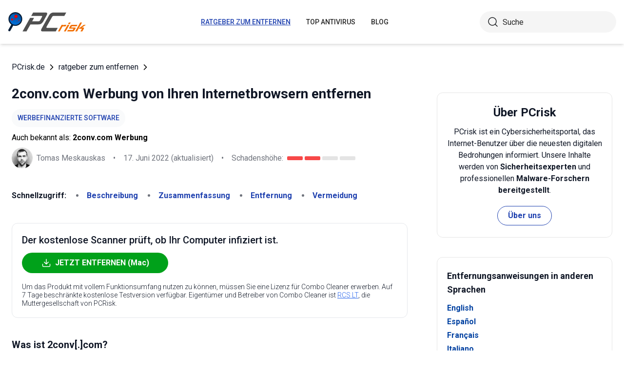

--- FILE ---
content_type: text/html; charset=utf-8
request_url: https://www.pcrisk.de/ratgeber-zum-entfernen/9609-2conv-com-ads
body_size: 17720
content:
<!DOCTYPE html>
<html lang="de">
<head>
<meta charset="utf-8">
<link href="/templates/joomspirit_70/css/style.min.css" rel="stylesheet">
<meta content="IE=edge" http-equiv="X-UA-Compatible">
<meta content="width=device-width,initial-scale=1" name="viewport">
<link rel="apple-touch-icon" sizes="180x180" href="/apple-touch-icon.png">
<link rel="icon" type="image/png" sizes="32x32" href="/favicon-32x32.png">
<link rel="icon" type="image/png" sizes="16x16" href="/favicon-16x16.png">
<link rel="mask-icon" href="/safari-pinned-tab.svg" color="#e1762e">
<link rel="shortcut icon" href="/favicon.ico" type="image/x-icon" />
<link rel="preconnect" href="https://pcriskde.disqus.com/embed.js">
<meta name="msapplication-TileColor" content="#2b5797">
<meta name="theme-color" content="#ffffff">
  <base href="https://www.pcrisk.de/ratgeber-zum-entfernen/9609-2conv-com-ads" />
  <meta http-equiv="content-type" content="text/html; charset=utf-8" />
  <meta name="robots" content="index, follow" />
  <title>2conv.com Werbung - Einfache Entfernungsschritte (aktualisiert)</title>
  <link href="https://www.pcrisk.de/ratgeber-zum-entfernen/9609-2conv-com-ads" rel="canonical"  />
  <link rel="stylesheet" href="/plugins/content/ppgallery/res/prettyPhoto.css" type="text/css" />
  <link rel="stylesheet" href="/plugins/content/ppgallery/res/pPGallery.css" type="text/css" />
  <style type="text/css">
    <!--
      .ppg_thbox96090 { float: left; height: 162px; margin: 0 0px 0px 0; width: 160px; }
    -->
  </style>
  <script type="text/javascript" src="https://code.jquery.com/jquery-1.6.4.min.js" integrity="sha256-lR1rrjnrFy9XqIvWhvepIc8GD9IfWWSPDSC2qPmPxaU=" crossorigin="anonymous"></script>
  <script type="text/javascript" src="/plugins/content/ppgallery/res/jquery.prettyPhoto.js" charset="utf-8"></script>
  <script type="text/javascript">
      jQuery.noConflict();      jQuery(document).ready(function($) {$("a[rel^=\"prettyPhoto\"]").prettyPhoto({opacity:0.35,overlay_gallery:false,show_title:false,deeplinking:false,social_tools:false,theme:"facebook"})}); //v.4.312      jQuery(document).ready(function($) {$("a[rel^=\"prettyPhoto[96090]\"]").prettyPhoto({opacity:0.35,overlay_gallery:false,show_title:false,theme:"facebook",deeplinking:false,social_tools:false}) });
  </script>
  <script type="application/ld+json">{"@context":"https://schema.org","@type":"Article","mainEntityOfPage":{"@type":"WebPage","@id":"https://www.pcrisk.de/ratgeber-zum-entfernen/9609-2conv-com-ads"},"headline":"2conv.com Werbung","image":"https://www.pcrisk.de/images/stories/screenshots201904/2conv-homepage.jpg","datePublished":"2020-02-26T17:39+01:00","dateModified":"2022-06-17T11:26+01:00","author":{"@type":"Person","name":"Tomas Meskauskas","image":"https://www.pcrisk.de/images/tomas-meskauskas-150.png","url":"https://www.pcrisk.de/tomas-meskauskas","sameAs":["https://twitter.com/pcrisk","https://www.linkedin.com/in/tomas-meskauskas-96a25325"]},"publisher":{"@type":"Organization","name":"PCrisk","logo":{"@type":"ImageObject","url":"https://www.pcrisk.de/images/logos/pcrisk_logo_n.png"}}}</script>
  <meta property="og:title" content="2conv.com Werbung">
  <meta property="og:image" content="https://www.pcrisk.de/images/stories/screenshots201904/2conv-homepage.jpg">
  <meta property="og:type" content="article">
  <meta property="og:url" content="https://www.pcrisk.de/ratgeber-zum-entfernen/9609-2conv-com-ads">
  <meta name="twitter:card" content="summary_large_image">
  <meta name="twitter:title" content="2conv.com Werbung">
  <meta name="twitter:image" content="https://www.pcrisk.de/images/stories/screenshots201904/2conv-homepage.jpg">
  <link rel="alternate" hreflang="en" href="https://www.pcrisk.com/removal-guides/15244-2conv-com-ads" />
  <link rel="alternate" hreflang="es" href="https://www.pcrisk.es/guias-de-desinfeccion/9602-2conv-com-ads" />
  <link rel="alternate" hreflang="fr" href="https://www.pcrisk.fr/guides-de-suppression/9594-2conv-com-ads" />
  <link rel="alternate" hreflang="it" href="https://www.pcrisk.it/guide-per-la-rimozione/9604-2conv-com-ads" />
  <link rel="alternate" hreflang="pt" href="https://www.pcrisk.pt/guias-de-remocao/9691-2conv-com-ads" />
  <link rel="alternate" hreflang="nl" href="https://www.pcrisk.nl/verwijderingsrichtlijnen/9692-2conv-com-ads" />
  <link rel="alternate" hreflang="pl" href="https://www.pcrisk.pl/narzedzia-usuwania/9688-2conv-com-ads" />
  <link rel="alternate" hreflang="de" href="https://www.pcrisk.de/ratgeber-zum-entfernen/9609-2conv-com-ads" />

<!--[if lt IE 9]>
	<script src="https://cdnjs.cloudflare.com/ajax/libs/html5shiv/3.7.3/html5shiv.js"></script>
<![endif]-->
<!-- Google tag (gtag.js) -->
<script async src="https://www.googletagmanager.com/gtag/js?id=G-3Q67KEQNX8"></script>
<script>
  window.dataLayer = window.dataLayer || [];
  function gtag(){dataLayer.push(arguments);}
  gtag('js', new Date());

  gtag('config', 'G-3Q67KEQNX8');
</script>

</head>
<body>
    <div class="relative flex min-h-screen flex-col overflow-hidden">
		<header class="flex h-[72px] items-center shadow-md xl:h-[90px]">
		  <div class="mx-auto flex w-full max-w-[1440px] items-center justify-normal space-x-10 px-4 lg:justify-between xl:space-x-0 2xl:justify-start">
    						<a href="/" class="mr-auto shrink-0 lg:mr-0 xl:mr-[57px]"><img loading="lazy" src="/templates/joomspirit_70/images/v2/logo.svg" alt="PCrisk.de" class="h-auto w-[121px] object-contain sm:w-24 xl:w-40" width="160" height="46"></a>			
    		    <nav id="header-nav" class="fixed right-0 top-0 z-20 h-screen w-full max-w-[320px] translate-x-full overflow-auto grow bg-blue-800 transition-transform duration-500 ease-out lg:static lg:h-auto lg:w-auto lg:max-w-none lg:translate-x-0 lg:bg-transparent xl:mr-auto [&.active-menu]:translate-x-0">
									<div class="relative w-full">					
					<ul class="flex w-full flex-col items-center justify-center lg:space-x-8 max-lg:space-y-5 pt-20 lg:w-auto lg:flex-row lg:pt-0"><li><a href="/ratgeber-zum-entfernen" class="menu-link text-base font-medium uppercase leading-tight text-white transition-colors hover:underline lg:text-sm lg:text-neutral-800 lg:hover:text-blue-800 lg:hover:no-underline lg:[&.current-page]:text-blue-800 [&.current-page]:underline current-page">ratgeber zum entfernen</a></li><li><a href="/top-antivirus" class="menu-link text-base font-medium uppercase leading-tight text-white transition-colors hover:underline lg:text-sm lg:text-neutral-800 lg:hover:text-blue-800 lg:hover:no-underline lg:[&.current-page]:text-blue-800 [&.current-page]:underline ">Top Antivirus</a></li><li><a href="/blog" class="menu-link text-base font-medium uppercase leading-tight text-white transition-colors hover:underline lg:text-sm lg:text-neutral-800 lg:hover:text-blue-800 lg:hover:no-underline lg:[&.current-page]:text-blue-800 [&.current-page]:underline ">Blog</a></li><li class="lg:hidden"><a href="/ueber-uns" class="menu-link text-base font-medium uppercase leading-tight text-white transition-colors hover:underline lg:text-sm lg:text-neutral-800 lg:hover:text-blue-800 lg:hover:no-underline lg:[&.current-page]:text-blue-800 [&.current-page]:underline ">Über uns</a></li><li class="lg:hidden"><a href="/kontakt" class="menu-link text-base font-medium uppercase leading-tight text-white transition-colors hover:underline lg:text-sm lg:text-neutral-800 lg:hover:text-blue-800 lg:hover:no-underline lg:[&.current-page]:text-blue-800 [&.current-page]:underline ">Kontakt</a></li></ul>					        <div role="button" aria-label="Close menu" id="close-menu" class="group absolute right-3.5 top-3 hidden max-lg:[&.is-active]:block">
          					<div class="relative flex h-[50px] w-[40px] transform items-center justify-center overflow-hidden">
            <div id="burger-inner" class="flex h-[21px] w-[27px] origin-center transform flex-col justify-between overflow-hidden transition-all duration-300">
              <div id="burger-cross" class="absolute top-2.5 flex w-12 translate-x-0 transform items-center justify-between transition-all duration-500 [&>*:nth-child(1)]:rotate-45 [&>*:nth-child(2)]:-rotate-45">
                <div class="absolute h-[2px] w-7 rotate-0 transform rounded-2xl bg-white transition-all delay-300 duration-500"></div>
                <div class="absolute h-[2px] w-7 -rotate-0 transform rounded-2xl bg-white transition-all delay-300 duration-500"></div>
              </div>
            </div>
          </div>
        </div>
				</div>
				<div class="flex items-center justify-center space-x-2 sm:hidden">
        <form action="/index.php" method="post" id="search-form-mobile" class="absolute right-0 top-[72px] z-10 mx-auto mt-6 hidden h-11 w-full items-center space-x-2 border bg-neutral-100 px-3.5 transition focus-within:border-blue-800 max-sm:static max-sm:flex max-sm:w-[80%] max-sm:rounded-[40px] sm:mt-0 xl:static xl:flex xl:w-[280px] xl:rounded-[40px] xl:border-transparent">
          <button name="submitbutton" class="size-6 shrink-0" type="submit">
            <img src="/templates/joomspirit_70/images/v2/search.svg" alt="Suche">
          </button>
          <input name="searchword" class="h-full w-full bg-transparent leading-normal text-neutral-800 placeholder:text-neutral-800 focus:outline-none" placeholder="Suche">
			<input type="hidden" name="task" value="search">
			<input type="hidden" name="option" value="com_search">
			<input type="hidden" name="Itemid" value="57">
        </form>
      </div>
			
    			</nav>
    <div class="sm:flex items-center justify-center space-x-2 xl:w-[288px] md:w-[24px] hidden">
      <button id="open-search" class="hidden size-6 sm:max-xl:block" type="button">
        <img src="/templates/joomspirit_70/images/v2/search.svg" alt="Suche" width="24" height="24">
      </button>
      <form action="/index.php" method="post" id="search-form" class="absolute right-0 top-[72px] z-10 mx-auto mt-6 hidden h-11 w-full items-center space-x-2 border bg-neutral-100 px-3.5 transition focus-within:border-blue-800 max-sm:static max-sm:flex max-sm:w-[80%] max-sm:rounded-[40px] sm:mt-0 xl:static xl:flex xl:w-[280px] xl:rounded-[40px] xl:border-transparent">
        <button name="submitbutton" class="size-6 shrink-0" type="submit">
          <img src="/templates/joomspirit_70/images/v2/search.svg" alt="Suche" width="24" height="24">
        </button>
        <input name="searchword" class="h-full w-full bg-transparent leading-normal text-neutral-800 placeholder:text-neutral-800 focus:outline-none" placeholder="Suche">
			<input type="hidden" name="task" value="search">
			<input type="hidden" name="option" value="com_search">
			<input type="hidden" name="Itemid" value="57">
      </form>
    </div>
    <div role="button" aria-label="Open menu" id="burger-button" class="group relative block lg:hidden">
      <div class="relative flex h-[50px] w-[40px] transform items-center justify-center overflow-hidden">
        <div id="burger-inner" class="flex h-[21px] w-[27px] origin-center transform flex-col justify-between overflow-hidden transition-all duration-300">
          <div class="h-[2px] w-full origin-left transform rounded-2xl bg-neutral-800 transition-all duration-300"></div>
          <div class="h-[2px] w-full transform rounded-2xl bg-neutral-800 transition-all delay-75 duration-300"></div>
          <div class="h-[2px] w-full origin-left transform rounded-2xl bg-neutral-800 transition-all delay-150 duration-300"></div>
        </div>
      </div>
    </div>
		</div>
		</header>
				
			
		<main class="container grow pb-[60px] pt-5 sm:pb-20 xl:pb-[120px]">
						<div class="mb-6 pt-4 items-center space-x-2 hidden lg:flex">
								<a href="https://www.pcrisk.de/" class="leading-normal text-gray-900 transition-colors hover:text-blue-800">PCrisk.de</a> <svg class="size-3 rotate-180"><use href="/templates/joomspirit_70/images/v2/sprites/sprite.svg#icon-arrow"></use></svg> <a href="/ratgeber-zum-entfernen" class="leading-normal text-gray-900 transition-colors hover:text-blue-800">ratgeber zum entfernen</a> <svg class="size-3 rotate-180"><use href="/templates/joomspirit_70/images/v2/sprites/sprite.svg#icon-arrow"></use></svg> 			
			</div>
				
					
				
				<div class="flex flex-col max-sm:space-y-[60px] max-xl:sm:space-y-20 xl:flex-row space-x-0 xl:space-x-[60px]">
								<div id="main_component" class="w-full grow mb-10 xl:max-w-[812px] xxl:max-w-[980px]">

						
						



	
	
	








<div class="mb-10">
			
												<h1 class="mb-3 text-2xl font-bold leading-snug text-gray-900 xl:text-3xl">
							
			2conv.com Werbung von Ihren Internetbrowsern entfernen			</h1>
			            <a class="mb-2.5 inline-flex py-2 items-center rounded-full bg-gray-50 px-3 text-center text-sm font-medium uppercase leading-normal text-blue-800" href="/allgemeinen-computer-infektionsarten#adware">Werbefinanzierte Software</a>              
            <p class="mb-2">Auch bekannt als: <span class="font-bold">2conv.com Werbung</span></p>            
                          
              <div class="flex flex-col sm:flex-row sm:flex-wrap sm:items-center sm:space-x-4">
              
              
								<div class="flex items-center space-x-2 prose-a:underline"><picture><img src="/images/team/tm-c70.png" alt="Tomas Meskauskas" class="size-[43px]"></picture><a title="Tomas Meskauskas" rel="author" href="https://www.pcrisk.de/tomas-meskauskas" class="leading-normal text-gray-900/60">Tomas Meskauskas</a></div>				                
								<span class="hidden text-gray-900/60 sm:block">•</span><p class="leading-normal text-gray-900/60 max-sm:mt-3"><time datetime="2022-06-17T11:26+01:00">17. Juni 2022</time> (aktualisiert)</p>
				                
                                
					<span class="hidden text-gray-900/60 md:block">•</span><div class="flex items-center space-x-2 max-md:mt-3"><p class="leading-normal text-gray-900/60">Schadenshöhe: </p><div class="flex space-x-1"><span class="h-2 w-8 rounded-sm bg-[#F74848]"></span><span class="h-2 w-8 rounded-sm bg-[#F74848]"></span><span class="h-2 w-8 rounded-sm bg-[#E4E4E4]"></span><span class="h-2 w-8 rounded-sm bg-[#E4E4E4]"></span></div></div>
                
                                
              </div>
              
              </div>





<nav><span class="inline-flex mr-5 font-bold text-gray-900 leading-loose">Schnellzugriff:</span><ul class="mb-10 inline-flex flex-wrap leading-loose list-disc list-inside"><li class="mr-5 text-gray-900/60 min-w-[100px]"><a href="#a1" class="font-bold text-blue-800 transition-colors hover:text-blue-500">Beschreibung</a></li><li class="mr-5 text-gray-900/60 min-w-[100px]"><a href="#threat-summary" class="font-bold text-blue-800 transition-colors hover:text-blue-500">Zusammenfassung</a></li><li class="mr-5 text-gray-900/60 min-w-[100px]"><a href="#quicksol" class="font-bold text-blue-800 transition-colors hover:text-blue-500">Entfernung</a></li><li class="mr-5 text-gray-900/60 min-w-[100px]"><a href="#prevention" class="font-bold text-blue-800 transition-colors hover:text-blue-500">Vermeidung</a></li></ul></nav><div class="mb-10 rounded-xl border border-gray-200 p-5"><p class="mb-3 text-xl font-medium text-gray-900">Der kostenlose Scanner prüft, ob Ihr Computer infiziert ist.</p><a href="/download-combo-cleaner" onclick="gtag('event', 'Article Btn Top Mac', {'event_category' : 'download','event_label' : '2conv.com Werbung'});" class="group flex w-full max-w-[300px] items-center justify-center mb-5 space-x-2 rounded-full border border-transparent bg-[#00A11A] px-5 py-2 font-bold leading-normal text-white transition-colors hover:border-green-700 hover:bg-white hover:text-green-700"><svg class="size-5 shrink-0 text-white group-hover:text-[#00A11A]"><use href="/templates/joomspirit_70/images/v2/sprites/sprite.svg#icon-download"></use></svg><span>JETZT ENTFERNEN (Mac)</span></a><p class="text-sm font-light leading-tight text-gray-900">Um das Produkt mit vollem Funktionsumfang nutzen zu können, müssen Sie eine Lizenz für Combo Cleaner erwerben. Auf 7 Tage beschränkte kostenlose Testversion verfügbar. Eigentümer und Betreiber von Combo Cleaner ist <a class="text-blue-600 underline hover:text-blue-500" href="/ueber-uns" target="_self" title="Lesen Sie mehr über uns">RCS LT</a>, die Muttergesellschaft von PCRisk.</p></div> 
<div class="prose mb-[60px] max-w-none prose-h2:border-b prose-h2:pb-2 prose-h2:text-[30px] prose-h4:text-lg prose-a:text-blue-600 prose-a:underline prose-tr:border-b-0">
 
<h3><span id="a1">Was ist 2conv[.]com?</span></h3>
<p>Die Webseite 2conv[.]com bietet einen Online-Dienst zur Konvertierung von YouTube-Videos in MP3 und andere Formate. Außerdem wird ein Desktop-Downloadprogramm und -Konverter namens Flvto Youtube Downloadprogramm gefördert.</p>
<p>Beachten Sie, dass es illegal ist, Videos von YouTube herunterzuladen. Darüber hinaus enthält die 2conv[.]com-Webseite zweifelhafte Anzeigen und zeigt, falls erlaubt, Benachrichtigungen, die zu anderen zweifelhaften Webseiten führen.</p>

<p><img loading="lazy" style="margin: 10px auto; display: block;" alt="2conv[.]com pop-up redirects" src="/images/stories/screenshots201904/2conv-homepage.jpg" height="605" width="790" /></p>
<p>Wenn 2conv[.]com geöffnet wird, bittet es um die Erlaubnis, Benachrichtigungen anzuzeigen. Wir raten davon ab, 2conv[.]com die Erlaubnis zu geben, diese zu zeigen, da diese Seite dann anfängt, Push-Benachrichtigungen anzuzeigen.</p>
<p>Einmal angeklickt, öffnen Push-Benachrichtigungen zweifelhafte oder sogar bösartige Webseiten. Screenshots dieser Benachrichtigungen werden unten gezeigt. Einige der Webseiten fördern potenziell unerwünschte Anwendungen (PUAs), bei denen es sich um <a href="/allgemeinen-computer-infektionsarten#browser-hijacker" target="_self">Browserentführer</a>, <a href="/allgemeinen-computer-infektionsarten#adware" target="_self">Adware</a> oder andere unerwünschte Software handeln könnte.</p>
<p>Auch auf 2conv[.]com angezeigte Anzeigen führen zu dubiosen Webseiten. Einige könnten so konzipiert sein, dass sie Skripte ausführen, die unerwünschte Anwendungen herunterladen und installieren.</p>
<p>Beachten Sie, dass 2conv[.]com für das Flvto Youtube Downloadprogramm wirbt, dessen Setup zusätzliche Programme enthält (zum Zeitpunkt der Recherche, Opera und Avast). Daher könnten Personen, die das Flvto Youtube Downloadprogramm installieren, auch versehentlich andere, möglicherweise unerwünschte Software installieren. Laden Sie keine Software von Webseiten wie 2conv[.]com herunter und nutzen Sie keine von ihnen angebotenen Dienste.</p>
<table id="threat-summary" class="threat_properties_table"><caption>Zusammenfassung der Bedrohung:</caption>
<tbody>
<tr>
<td class="threat_table_property_key"><strong>Name</strong></td>
<td class="threat_table_property_value">2conv.com Werbung</td>
</tr>
<tr>
<td class="threat_table_property_key"><strong>Art der Bedrohung</strong></td>
<td class="threat_table_property_value">Push-Benachrichtigungswerbung, unerwünschte Werbung, Pop-up Werbung</td>
</tr>
<tr>
<td class="threat_table_property_key"><strong>Beobachtete Domänen</strong></td>
<td class="threat_table_property_value">cdn2.2conv[.]com, cdn3.2conv[.]com, cdn.2conv[.]com, tracker.2conv[.]com, m.2conv[.]com, news.2conv[.]com, adserver.2conv[.]com</td>
</tr>
<tr>
<td class="threat_table_property_key"><strong>Symptome</strong></td>
<td class="threat_table_property_value">Sie sehen Werbung, die nicht von den Seiten stammt auf denen Sie surfen. Störende Pop-up Werbung. Verringerte Surfgeschwindigkeit.</td>
</tr>
<tr>
<td class="threat_table_property_key"><strong>Verbreitungsmethoden</strong></td>
<td class="threat_table_property_value">Betrügerische Pop-up Werbung, potenziell unerwünschte Anwendungen (Adware)</td>
</tr>
<tr>
<td class="threat_table_property_key"><strong>Schaden</strong></td>
<td class="threat_table_property_value">Verringerte Computerleistung, Browserverfolgung - Datenschutzprobleme, mögliche zusätzliche Malware-Infektionen.</td>
</tr>
<tr>
<td class="threat_table_property_key"><strong>Entfernung</strong></td>
<td class="threat_table_property_value">
<p>Um mögliche Malware-Infektionen zu entfernen, scannen Sie Ihren Mac mit einer legitimen Antivirus-Software. Unsere Sicherheitsforscher empfehlen die Verwendung von Combo Cleaner.</p>                    
                    <a onclick="gtag('event', 'Table Btn Mac', {'event_category' : 'download','event_label' : '2conv.com Werbung'});" href="/download-combo-cleaner" class="my-7 flex w-full max-w-[375px] flex-wrap items-center justify-center space-x-2 rounded-full bg-[#00A11A] px-5 py-2 text-sm text-center font-bold leading-normal !text-white !no-underline transition-colors hover:bg-green-700/100 sm:text-base">
                        <svg class="size-5 shrink-0 text-white">
                          <use href="/templates/joomspirit_70/images/v2/sprites/sprite.svg#icon-download"></use>
                        </svg>
                        <span>Combo Cleaner für Mac herunterladen</span>
                      </a>
<p class="text-sm">Der kostenlose Scanner überprüft, ob Ihr Computer infiziert ist. Um das Produkt mit vollem Funktionsumfang nutzen zu können, müssen Sie eine Lizenz für Combo Cleaner erwerben. Auf 7 Tage beschränkte kostenlose Testversion verfügbar. Eigentümer und Betreiber von Combo Cleaner ist <a href="/ueber-uns" target="_self" title="Lesen Sie mehr über uns">RCS LT</a>, die Muttergesellschaft von PCRisk.</p></td>
</tr>
</tbody>
</table>
<p></p>
<p>Convert2mp3[.]net, <a href="/ratgeber-zum-entfernen/9191-onlinevideoconverter-com-virus" target="_self">onlinevideoconverter[.]com</a> und <a href="/ratgeber-zum-entfernen/9154-ytmp3-cc-virus" target="_self">ytmp3[.]cc</a> sind nur einige Beispiele für andere Seiten, die 2conv[.]com ähnlich sind. Normalerweise verlangen Webseiten dieser Art Benachrichtigungen - diese werben für andere dubiose Webseiten und enthalten Werbung, die zu potenziell bösartigen Webseiten führt.</p>
<p>Um unerwünschte Downloads, Installationen und Weiterleitungen auf nicht vertrauenswürdige Seiten zu vermeiden, raten wir vom Besuch dieser Webseiten ab.</p>
<h3>Wie hat sich Adware auf meinem Computer installiert?</h3>
<p>Einige unerwünschte Apps werden auf angeblich offiziellen Webseiten beworben, sie werden jedoch oft durch aufdringliche Werbung heruntergeladen und installiert oder wenn Software-Entwickler eine irreführende Marketingmethode namens "Bündelung" anwenden. Sie benutzen dies, um Benutzer dazu zu bringen, unerwünschte Anwendungen mit anderer, meist freier Software herunterzuladen/zu installieren.</p>
<p>In der Regel geben sie keine Informationen über die Aufnahme von gebündelten Anwendungen preis - sie verbergen die Details in "Erweitert", "Benutzerdefiniert" und anderen ähnlichen Teilen von Software-Downloads oder Installations-Setups. Die meisten Benutzer werden zu unerwünschten Downloads/Installationen verleitet, wenn sie auf aufdringliche Werbung klicken, die auf nicht vertrauenswürdigen Webseiten angezeigt wird, oder wenn sie Programme herunterladen und installieren, ohne die in den Setups verfügbaren Einstellungen zu überprüfen.</p>
<h3>Wie kann die Installation potenziell unerwünschter Anwendungen vermieden werden?</h3>
<p>Laden Sie Programme von offiziellen, vertrauenswürdigen Webseiten herunter. Verwenden Sie keine dubiosen Webseiten, Download-/Installationsprogramme von Dritten, Peer-to-Peer-Netzwerke oder andere ähnliche Kanäle. Überspringen Sie nicht die Schritte des Herunterladens oder der Installation und lehnen Sie Angebote zum Herunterladen oder Installieren von gebündelten (zusätzlichen) Anwendungen ab.</p>
<p>Bedenken Sie, dass aufdringliche Werbung legitim erscheinen mag, aber oft auf nicht vertrauenswürdige Webseiten (in Bezug auf Glücksspiel, Pornografie, Erwachsenen-Dating, usw.) weitergeleitet wird. Wenn diese Anzeigen erscheinen oder unerwünschte Weiterleitungen häufig auftreten, überprüfen Sie das Betriebssystem auf unerwünschte Programme und den Browser auf unerwünschte Erweiterungen, Add-Ons und Plug-Ins. Entfernen Sie unerwünschte Einträge sofort.</p>
<p>Wenn Ihr Computer bereits mit schädlichen Anwendungen infiziert ist, empfehlen wir, einen Scan mit 
<a href="/download-combo-cleaner" onclick="gtag('event', 'Remover Content Link Mac', {'event_category' : 'download','event_label' : '2conv.com Werbung'});">Combo Cleaner Antivirus für macOS</a> durchzuführen, um diese automatisch zu entfernen.</p>
<p>Flvto Youtube Downloadprogramm-Einrichtung:</p>
<p><img loading="lazy" style="margin-top: 10px; margin-bottom: 10px;" alt="Flvto Youtube Downloader installation setup" src="/images/stories/screenshots201904/2conv-setup-1.jpg" height="629" width="790" /></p>
<p>Screenshot des Webbrowsers Opera, der im Flvto Youtube Downloadprogramm-Setup enthalten ist:</p>
<p><img loading="lazy" style="margin-top: 10px; margin-bottom: 10px;" alt="Opera bundled into Flvto Youtube Downloader setup" src="/images/stories/screenshots201904/2conv-bundled-app-1.jpg" height="618" width="790" /></p>
<p>Screenshot der Avast Antivirus-Suite, die im Flvto Youtube Downloadprogramm-Setup enthalten ist:</p>
<p><img loading="lazy" style="margin-top: 10px; margin-bottom: 10px;" alt="Avast bundled into the Flvto Youtube Downloader installation setup" src="/images/stories/screenshots201904/2conv-bundled-app-2.jpg" height="621" width="790" /></p>
<p>Push-Benachrichtigungen, die von der 2conv[.]com-Webseite angezeigt werden:</p>
<p><span class="ppgallery">
<span class="ppg_thbox96090"><span class="ppg_thb" style="margin-left: 4px;"><a href="/images/stories/screenshots201904/2conv-notification-1.jpg" rel="prettyPhoto[96090]" title="" target="_blank"><img loading="lazy" src="/cache/ppgallery/96090/images/stories/screenshots201904/150x150_q75_t_2conv-notification-1.jpg" alt="2conv[.]com notifications 1" width="150" height="150" title="2conv-notification-1.jpg" /></a></span></span>
<span class="ppg_thbox96090"><span class="ppg_thb" style="margin-left: 4px;"><a href="/images/stories/screenshots201904/2conv-notification-2.jpg" rel="prettyPhoto[96090]" title="" target="_blank"><img loading="lazy" src="/cache/ppgallery/96090/images/stories/screenshots201904/150x150_q75_t_2conv-notification-2.jpg" alt="2conv[.]com notifications 2" width="150" height="150" title="2conv-notification-2.jpg" /></a></span></span>
<span class="ppg_thbox96090"><span class="ppg_thb" style="margin-left: 4px;"><a href="/images/stories/screenshots201904/2conv-notification-3.jpg" rel="prettyPhoto[96090]" title="" target="_blank"><img loading="lazy" src="/cache/ppgallery/96090/images/stories/screenshots201904/150x150_q75_t_2conv-notification-3.jpg" alt="2conv[.]com notifications 3" width="150" height="150" title="2conv-notification-3.jpg" /></a></span></span>
<span class="ppg_thbox96090"><span class="ppg_thb" style="margin-left: 4px;"><a href="/images/stories/screenshots201904/2conv-notification-4.jpg" rel="prettyPhoto[96090]" title="" target="_blank"><img loading="lazy" src="/cache/ppgallery/96090/images/stories/screenshots201904/150x150_q75_t_2conv-notification-4.jpg" alt="2conv[.]com notifications 4" width="150" height="150" title="2conv-notification-4.jpg" /></a></span></span>
<span class="ppg_clr"></span>
</span>
</p>
<p><strong>WICHTIGER HINWEIS:</strong> Diese betrügerische Webseite bittet darum, Benachrichtigungen über den Internetbrowser zu aktivieren.</p>
<p>Führen Sie daher vor Beginn diese Schritte durch:</p>
<h3>Google Chrome (PC):</h3>
<ul>
<li>Klicken Sie auf die Schaltfläche Menü (drei Punkte) in der rechten oberen Ecke des Bildschirms.</li>
<li>Wählen Sie "<strong>Einstellungen</strong>", scrollen Sie nach unten und klicken Sie auf "<strong>Erweitert</strong>".</li>
<li>Scrollen Sie nach unten zum Abschnitt "<strong>Datenschutz und Sicherheit</strong>", wählen Sie "<strong>Inhaltseinstellungen</strong>" und dann "<strong>Benachrichtigungen</strong>".</li>
<li>Klicken Sie auf drei Punkte auf der rechten Seite jeder verdächtigen URL und klicken Sie auf "<strong>Blockieren</strong>" oder "<strong>Entfernen</strong>" (wenn Sie auf "<strong>Entfernen</strong>" klicken und die bösartige Website erneut besuchen, wird sie Sie bitten, Benachrichtigungen wieder zu aktivieren.</li>
</ul>
<p><img loading="lazy" style="margin-top: 10px; margin-bottom: 10px;" alt="Disable pop-up' notifications in Google Chrome web browser" src="/images/stories/screenshots201902/pushnotifications-chrome.jpg" height="587" width="790" /></p>
<h3>Google Chrome (Android):</h3>
<ul>
<li>Klicken Sie auf die Schaltfläche Menü (drei Punkte) in der rechten oberen Ecke des Bildschirms und klicken Sie auf "<b>Einstellungen</b>".</li>
<li>Scrollen Sie nach unten, klicken Sie auf "<b>Standorteinstellungen</b>" und dann auf "<b>Benachrichtigungen</b>".</li>
<li>Suchen Sie im geöffneten Fenster alle verdächtigen URLs und klicken Sie diese einzeln an.</li>
<li>Wählen Sie "<b>Benachrichtigungen</b>" im Abschnitt "<b>Berechtigungen</b>" und stellen Sie die Umschalttaste auf "<b>AUS</b>".</li>
</ul>
<p><img loading="lazy" style="margin-top: 10px; margin-bottom: 10px;" alt="Disable pop-up' notifications in Android Google Chrome web browser" src="/images/stories/screenshots201902/pushnotifications-chromeandroid.jpg" height="444" width="790" /></p>
<h3>Mozilla Firefox:</h3>
<ul>
<li>Klicken Sie auf die Schaltfläche Menü (drei Balken) in der rechten oberen Ecke des Bildschirms.</li>
<li>Wählen Sie "<b>Optionen</b>" und klicken Sie auf "<b>Datenschutz &amp; Sicherheit" in</b> der Symbolleiste auf der linken Seite des Bildschirms.</li>
<li>Scrollen Sie nach unten zum Abschnitt "<b>Berechtigungen</b>" und klicken Sie auf die Schaltfläche "<b>Einstellungen</b>" neben "<b>Benachrichtigungen</b>".</li>
<li>Suchen Sie im geöffneten Fenster alle verdächtigen URLs, klicken Sie auf das Dropdown-Menü und wählen Sie "<b>Blockieren</b>".</li>
</ul>
<p><img loading="lazy" style="margin-top: 10px; margin-bottom: 10px;" alt="Disable pop-up' notifications in Mozilla Firefox web browser" src="/images/stories/screenshots201902/pushnotifications-firefox.jpg" height="575" width="790" /></p>
<h3>Internet Explorer:</h3>
<ul>
<li>Klicken Sie auf die Schaltfläche Zahnrad in der rechten oberen Ecke des IE-Fensters.</li>
<li>Wählen Sie "<b>Internetoptionen</b>".</li>
<li>Wählen Sie die Registerkarte "<b>Datenschutz</b>" und klicken Sie im Abschnitt "<b>Popupblocker</b>" auf "<b>Einstellungen</b>".</li>
<li>Wählen Sie verdächtige URLs aus und entfernen Sie sie nacheinander, indem Sie auf die Schaltfläche "<b>Entfernen</b>" klicken.</li>
</ul>
<p><img loading="lazy" style="margin-top: 10px; margin-bottom: 10px;" alt="Disable pop-up' notifications in Internet Explorer web browser" src="/images/stories/screenshots201902/pushnotifications-explorer.jpg" height="500" width="790" /></p>
<h3>Microsoft Edge:</h3>
<ul>
<li>Klicken Sie auf die Schaltfläche Menü (drei Punkte) in der rechten oberen Ecke des Kantenfensters.</li>
<li>Scrollen Sie nach unten, suchen und klicken Sie auf "<b>Einstellungen</b>".</li>
<li>Scrollen Sie erneut nach unten und klicken Sie auf "<b>Erweiterte Einstellungen anzeigen</b>".</li>
<li>Klicken Sie unter "<b>Webseite-Berechtigungen</b>" auf "<b>Verwalten</b>".</li>
<li>Klicken Sie auf den Schalter unter jeder verdächtigen Webseite.</li>
</ul>
<p><img loading="lazy" style="margin-top: 10px; margin-bottom: 10px;" alt="Disable pop-up' notifications in Microsoft Edge web browser" src="/images/stories/screenshots201902/pushnotifications-edge.jpg" height="521" width="790" /></p>
<h3>Safari (Mac):</h3>
<ul>
<li>Klicken Sie auf die Schaltfläche "<b>Safari</b>" in der linken oberen Ecke des Bildschirms und wählen Sie "<b>Einstellungen...."</b></li>
<li>Wählen Sie die Registerkarte "<b>Webseiten</b>" und dann im linken Bereich den Abschnitt "<b>Benachrichtigungen</b>".</li>
<li>Überprüfen Sie auf verdächtige URLs und wenden Sie die Option "<b>Verweigern</b>" für jede URL an.</li>
</ul>
<p><img loading="lazy" style="margin-top: 10px; margin-bottom: 10px;" alt="Disable pop-up' notifications in Safari web browser" src="/images/stories/screenshots201902/pushnotifications-safari.jpg" height="527" width="790" /></p>
<p>
<h3 id="quicksol">Umgehende automatische Entfernung von Mac-Malware:</h3>
<p>Die manuelle Entfernung einer Bedrohung kann ein langer und komplizierter Prozess sein, der fortgeschrittene Computerkenntnisse voraussetzt. Combo Cleaner ist ein professionelles, automatisches Malware-Entfernungstool, das zur Entfernung von Mac-Malware empfohlen wird. Laden Sie es durch Anklicken der untenstehenden Schaltfläche herunter:</p>
<a onclick="gtag('event', 'main button Mac', {'event_category' : 'download','event_label' : '2conv.com Werbung'});" href="/download-combo-cleaner" class="my-7 flex w-full max-w-[375px] flex-wrap text-center items-center justify-center space-x-2 space-y-1 rounded-full bg-[#00A11A] px-5 py-2 text-sm font-bold !text-white !no-underline transition-colors hover:bg-green-700/100 sm:text-base">
                <svg class="size-5 shrink-0 text-white">
                  <use href="/templates/joomspirit_70/images/v2/sprites/sprite.svg#icon-download"></use>
                </svg>
                <span>LADEN Sie Combo Cleaner herunter (Mac)</span>
              </a>
<p class="text-sm">Indem Sie Software, die auf dieser Internetseite aufgeführt ist, herunterladen, stimmen Sie unseren <a href="/datenschutzerklarung" target="_self">Datenschutzbestimmungen</a> und <a href="/nutzungsbedingungen" target="_self">Nutzungsbedingungen</a> zu. Der kostenlose Scanner überprüft, ob Ihr Computer infiziert ist. Um das Produkt mit vollem Funktionsumfang nutzen zu können, müssen Sie eine Lizenz für Combo Cleaner erwerben. Auf 7 Tage beschränkte kostenlose Testversion verfügbar. Eigentümer und Betreiber von Combo Cleaner ist <a href="/ueber-uns" target="_self" title="Lesen Sie mehr über uns">RCS LT</a>, die Muttergesellschaft von PCRisk.</p></p>
<p><strong><span style="font-size: 1.3em;">Schnellmenü:</span></strong></p>
<ul id="quickul">
<li><a href="#a1" target="_self">Was ist 2conv[.]com?</a></li>
<li>SCHRITT 1. <a href="#a2" target="_self">Adware Anwendungen mit Systemsteuerung deinstallieren</a>.</li>
<li>SCHRITT 2. <a href="#a3" target="_self">Adware von Internet Explorer entfernen.</a></li>
<li>SCHRITT 3. <a href="#a4" target="_self">Betrügerische Plug-ins von Google Chrome entfernen</a>.</li>
<li>SCHRITT 4. <a href="#a5" target="_self">Adware-artige Erweiterungen von Mozilla Firefox entfernen</a>..</li>
<li>SCHRITT 5. <a href="#a7" target="_self">Bösartige Erweiterungen von Safari entfernen.</a></li>
<li>SCHRITT 6. <a href="#a8" target="_self">Betrügerische Plug-ins von Microsoft Edge entfernen.</a></li>
</ul>
<h3 style="text-align: center;"><span id="a2">Adware Entfernung:</span></h3>
<p><p class="osseparator-win8"><strong>Windows 10 Nutzer:</strong></p>
<p><img loading="lazy" style="margin: 10px auto; display: block;" alt="Programme hinzufügen oder entfernen - Windows 10" src="/images/stories/uninstall/win10-program-files.jpg" height="338" width="790" /></p>
<p>Machen Sie einen Rechtsklick in der linken unteren Ecke des Bildschirms, im Schnellzugriffmenü wählen Sie Systemsteuerung aus. Im geöffneten Fenster wählen Sie <strong><em>Ein Programm deinstallieren</em></strong>.</p>
<p class="osseparator-win7"><strong>Windows 7 Nutzer:</strong></p>
<p><img loading="lazy" style="margin: 10px auto; display: block;" alt="Programme hinzufügen oder entfernen - Windows 7" src="/images/stories/general/win7-uninstall.jpg" height="347" width="790"  /></p>
<p>Klicken Sie auf&nbsp;<strong><em>Start</em></strong> ("Windows Logo" in der linken, unteren Ecke Ihres Desktop), wählen Sie&nbsp;<strong><em>Systemsteuerung</em></strong>. Suchen Sie <strong><em>Programme</em></strong> und klicken Sie auf <strong><em>Ein Programm deinstallieren</em></strong>.</p>
<p class="osseparator-osx"><strong>macOS (OSX) Nutzer:</strong></p>
<p><img loading="lazy" style="margin: 10px auto; display: block;" alt="" src="/images/stories/uninstall/osx-uninstall.jpg" height="297" width="790" /></p>
<p>Klicken Sie auf&nbsp;<strong><em>Finder</em></strong>, wählen Sie im geöffneten Fenster&nbsp;<strong><em>Anwendungen</em></strong>. Ziehen Sie die App vom Anwendungen Ordner zum Papierkorb (befindet sich im Dock), machen Sie dann einen Rechtsklick auf das Papierkorbzeichen und wählen Sie&nbsp;<strong><em>Papierkorb leeren</em></strong>.</p></p>
<p><img loading="lazy" style="margin: 10px auto; display: block;" alt="2conv[.]com adware uninstall via Control Panel" src="/images/stories/screenshots201904/2conv-programs.jpg" height="547" width="790" /></p>
<p>Suchen Sie im Programme deinstallieren Fenster nach allen potenziell unerwünschten Anwendungen und klicken Sie auf "<strong>Deinstallieren</strong>", oder "<strong>Entfernen</strong>".</p>
<p>Nachdem Sie die potenziell unerwünschten Anwendungen deinstalliert haben, die 2conv[.]com Weiterleitungen verursachen, scannen Sie Ihren Computer auf Überreste unerwünschter Komponenten oder möglichen Malware Infektionen. Um Ihren Computer zu scannen, benutzen Sie die <a href="/
top-antivirus">empfohlene Schadsoftware Entfernungssoftware</a>.</p>
<p style="text-align: center;">
<div class="border border-gray-200 bg-gray-100 rounded px-2  mb-5 mt-5">
<p class="text-center"><a onclick="gtag('event', 'middle button Mac', {'event_category' : 'download','event_label' : '2conv.com Werbung'});" href="/download-combo-cleaner" class="my-5 inline-flex w-full max-w-[375px] flex-wrap text-center items-center justify-center space-x-2 space-y-1 rounded-full bg-[#00A11A] px-5 py-2 text-sm font-bold !text-white !no-underline transition-colors hover:bg-green-700/100 sm:text-base">
                <svg class="size-5 shrink-0 text-white">
                  <use href="/templates/joomspirit_70/images/v2/sprites/sprite.svg#icon-download"></use>
                </svg>
                <span class="leading-tight">LADEN Sie die Entfernungssoftware für einen Mac herunter</span>
              </a>
</p>
<p class="text-sm mb-7 leading-tight">Combo Cleaner überprüft, ob Ihr Computer infiziert ist. Um das Produkt mit vollem Funktionsumfang nutzen zu können, müssen Sie eine Lizenz für Combo Cleaner erwerben. Auf 7 Tage beschränkte kostenlose Testversion verfügbar. Eigentümer und Betreiber von Combo Cleaner ist <a href="/ueber-uns" target="_self" title="Lesen Sie mehr über uns">RCS LT</a>, die Muttergesellschaft von PCRisk.</p>
</div></p>
<p style="text-align: center;"></p>
<p></p>
<h3 style="text-align: center;">Adware von Internetbrowsern entfernen:</h3>
<p>Das Video zeigt, wie man potenziell unerwünschte Browser Add-ons entfernt:</p>
<p>

			<div class="embed-container"><iframe title="Video" loading="lazy" src="https://www.youtube.com/embed/Ty7rs9bK5w8?rel=0&amp;fs=1&amp;wmode=transparent" frameborder="0" allowfullscreen></iframe></div></p>
<p><nav style="display: inline-block;">
<span id="internet-explorer" class="browsers-selector selected">Internet Explorer</span> 
<a class="browsers-selector" href="#chrome">Chrome</a> 
<a class="browsers-selector" href="#firefox">Firefox</a> 
<a class="browsers-selector" href="#safari">Safari</a>
<a class="browsers-selector" href="#edge">Edge</a> 
</nav></p>
<h3><img loading="lazy" style="margin: 10px; vertical-align: middle;" alt="Internet Explorer logo" src="/images/stories/general/explorer-logo.jpg" height="39" width="40" /><span id="a3">Bösartige Add-ons von Internet Explorer entfernen:</span></h3>
<p><img loading="lazy" style="margin: 10px auto; display: block;" alt="Removing 2conv[.]com ads from Internet Explorer step 1" src="/images/stories/screenshots201904/2conv-ie1.jpg" height="504" width="790" /></p>
<p>Klicken Sie auf das Symbol "Zahnrad"<img loading="lazy" style="margin: 10px; vertical-align: middle;" alt="Internet Explorer options icon" src="/images/stories/general/explorer-options-icon.jpg" height="32" width="35" />(obere rechte Ecke von Internet Explorer), wählen Sie "Add-ons verwalten". Suchen Sie nach allen kürzlich installierten, verdächtigen Browsererweiterungen, wählen Sie diese Einträge aus und klicken Sie auf "Entfernen".</p>
<p><img loading="lazy" style="margin: 10px auto; display: block;" alt="Removing 2conv[.]com ads from Internet Explorer step 2" src="/images/stories/screenshots201904/2conv-ie2.jpg" height="503" width="790" /></p>
<p>

<p><span style="text-decoration: underline;"><em><strong>Alternative Methode:</strong></em></span>
</p>
<p>Wenn Sie weiterhin Probleme mit der Entfernung von 2conv.com werbung haben, können Sie Ihre Internet Explorer Einstellungen auf Standard zurücksetzen.</p>
<p><strong>Windows XP Nutzer:</strong> Klicken Sie auf <strong><em>Start</em></strong>, klicken Sie auf <strong><em>Ausführen</em></strong>, im geöffneten Fenster geben Sie <strong><em>inetcpl.cpl</em></strong> ein. Im geöffneten Fenster klicken Sie auf <strong><em>Erweitert</em></strong>, dann klicken Sie auf <strong><em>Zurücksetzen</em></strong>.</p>
<p><img loading="lazy" style="margin: 10px auto; display: block;" alt="Zurücksetzen von Internet Explorer-Einstellungen auf die Standard Windows XP" src="/images/stories/general-browser-reset/nwinxp-explorer-reset.jpg" height="355" width="790" />
</p>
<p><strong>Windows Vista und Windows 7 Nutzer:</strong> Klicken Sie auf das <strong><em>Windows Logo</em></strong>, im Startsuchfeld geben Sie <strong><em>inetcpl.cpl</em></strong> ein und klicken Sie auf Enter. Im geöffneten Fenster klicken Sie auf <strong><em>Erweitert</em></strong>, dann klicken Sie auf <strong><em>Zurücksetzen</em></strong>.
</p>
<p><img loading="lazy" style="margin: 10px auto; display: block;" alt="Zurücksetzen von Internet Explorer-Einstellungen auf die Standard Windows 7" src="/images/stories/general-browser-reset/nwin7-explorer-reset.jpg" height="351" width="790" />
</p>
<p><strong>Windows 8 Nutzer:</strong> Öffnen Sie Internet Explorer und klicken Sie auf das <strong><em>Zahnradzeichen</em></strong>. Wählen Sie <strong><em>Internetoptionen</em></strong>.
</p>
<p><img loading="lazy" style="margin: 10px auto; display: block;" alt="Zurücksetzen von Internet Explorer-Einstellungen auf die Standard Windows 8" src="/images/stories/general-browser-reset/win8-internet-explorer-reset1.jpg" height="401" width="790" />
</p>
<p>Im geöffneten Fenster wählen Sie den <strong><em>Erweitert</em></strong> Reiter.</p>
<p><img loading="lazy" style="margin: 10px auto; display: block;" alt="Zurücksetzen von Internet Explorer-Einstellungen auf die Standard Windows 8 - advanced" src="/images/stories/general-browser-reset/nwin8-explorer2.jpg" height="282" width="790" />
</p>
<p>Klicken Sie auf das <strong><em>Zurücksetzen</em></strong> Feld.</p>
<p><img loading="lazy" style="margin: 10px auto; display: block;" alt="Zurücksetzen von Internet Explorer-Einstellungen auf die Standard Windows 8" src="/images/stories/general-browser-reset/nwin8-explorer3.jpg" height="204" width="790" />
</p>
<p>Bestätigen Sie, dass Sie die Internet Explorer Einstellungen auf Standard zurücksetzen wollen, indem Sie auf das <strong><em>Zurücksetzen</em></strong> Feld klicken.</p>
<p><img loading="lazy" style="margin: 10px auto; display: block;" alt="Zurücksetzen von Internet Explorer-Einstellungen auf die Standard Windows 8" src="/images/stories/general-browser-reset/nwin8-explorer4.jpg" height="447" width="790" />
</p>

</p>
<p><nav style="display: inline-block;">
<a class="browsers-selector" href="#internet-explorer">Internet Explorer</a> 
<span id="chrome" class="browsers-selector selected">Chrome</span> 
<a class="browsers-selector" href="#firefox">Firefox</a>
<a class="browsers-selector" href="#safari">Safari</a>
<a class="browsers-selector" href="#edge">Edge</a> 
</nav></p>
<h3><img loading="lazy" style="margin: 10px; vertical-align: middle;" alt="Google Chrome logo" src="/images/stories/general/chrome-logo.jpg" height="41" width="40" /><span id="a4">Bösartige Erweiterungen von Google Chrome entfernen:</span></h3>
<p><img loading="lazy" style="margin: 10px auto; display: block;" alt="Removing 2conv[.]com  ads from Google Chrome step 1" src="/images/stories/screenshots201904/2conv-chrome1.jpg" height="521" width="790" /></p>
<p>Klicken Sie auf das Symbol "Menü" <img loading="lazy" style="margin-top: 10px; margin-bottom: 10px; vertical-align: middle;" alt="Google Chrome menu icon" src="/images/stories/general/google-chrome-menu-icon.jpg" height="34" width="35" /> (obere rechte Ecke von Google Chrome), wählen Sie "Weitere Tools" und klicken Sie auf "Erweiterungen". Suchen Sie nach allen anderen, kürzlich installierten, verdächtigen Browser Add-ons und entfernen Sie diese.</p>
<p><img loading="lazy" style="margin: 10px auto; display: block;" alt="Removing 2conv[.]com ads from Google Chrome step 2" src="/images/stories/screenshots201904/2conv-chrome2.jpg" height="557" width="790" /></p>
<p><p><span style="text-decoration: underline;"><em><strong>Alternative Methode:</strong></em></span></p>
<p>Falls Sie weiterhin Probleme mit der Entfernung von 2conv.com werbung haben, setzen Sie die Einstellungen Ihres Google Chrome Browsers zurück. Klicken Sie auf das <strong><em>Chrome Menü-Symbol&nbsp;<img loading="lazy" style="margin-top: 10px; margin-bottom: 10px; vertical-align: middle;" alt="Google Chrome menu icon" src="/images/stories/general/google-chrome-menu-icon.jpg" height="34" width="35" /></em></strong> (in der oberen rechten Ecke von Google Chrome) und wählen Sie <strong><em>Einstellungen</em></strong>. Scrollen Sie zum Ende der Seite herunter. Klicken Sie auf den <strong><em>Erweitert</em></strong>... Link.</p>
<p><img loading="lazy" style="margin: 10px auto; display: block;" alt="Google Chrome settings reset step 1" src="/images/stories/general/chrome-settings-reset-step1.jpg" height="432" width="790" /></p>
<p><span>Nachdem Sie zum Ende der Seite hinuntergescrollt haben, klicken Sie auf das <strong><em>Zurücksetzen (Einstellungen auf ihren ursprünglichen Standard wiederherstellen)</em></strong> Feld.</span></p>
<p><img loading="lazy" style="margin: 10px auto; display: block;" alt="Google Chrome settings reset step 2" src="/images/stories/general/chrome-settings-reset-step2.jpg" height="432" width="790" /></p>
<p><span>Im geöffneten Fenster bestätigen Sie, dass Sie die Google Chrome Einstellungen auf Standard zurücksetzen möchten, indem Sie auf das <strong><em>Zurücksetzen</em></strong> Feld klicken.</span></p>
<p><img loading="lazy" style="margin: 10px auto; display: block;" alt="Google Chrome settings reset step 3" src="/images/stories/general/chrome-settings-reset-step3.jpg" height="431" width="790" /></p></p>
<p><nav style="display: inline-block;">
<a class="browsers-selector" href="#internet-explorer">Internet Explorer</a> 
<a class="browsers-selector" href="#chrome">Chrome</a> 
<span id="firefox" class="browsers-selector selected">Firefox</span>
<a class="browsers-selector" href="#safari">Safari</a>
<a class="browsers-selector" href="#edge">Edge</a> 
</nav></p>
<h3><img loading="lazy" style="margin: 10px; vertical-align: middle;" alt="Mozilla Firefox logo" src="/images/stories/general/firefox-logo.jpg" height="40" width="40" /><span id="a5">Bösartige Plug-ins von Mozilla Firefox entfernen:</span></h3>
<p><img loading="lazy" style="margin: 10px auto; display: block;" alt="Removing 2conv[.]com ads from Mozilla Firefox step 1" src="/images/stories/screenshots201904/2conv-ffox1.jpg" height="525" width="790" /></p>
<p>Klicken Sie auf das Firefox Menü <img loading="lazy" style="margin: 10px auto; vertical-align: middle;" alt="firefox menu icon" src="/images/stories/general/firefox-menu.jpg" height="37" width="35" /> (rechte obere Ecke des Hauptfensters), wählen Sie "Zusätze". Klicken Sie auf "Add-ons". Klicken sie auf "Erweiterungen" und entfernen Sie alle anderen, kürzlich installierten, verdächtigen Browser-Plug-ins.</p>
<p><img loading="lazy" style="margin: 10px auto; display: block;" alt="Removing 2conv[.]com ads from Mozilla Firefox step 2" src="/images/stories/screenshots201904/2conv-ffox2.jpg" height="487" width="790" /></p>
<p>
<p><span style="text-decoration: underline;"><em><strong>Alternative Methode:</strong></em></span>
</p>
<p>Computernutzer, die Probleme mit der Entfernung von 2conv.com werbung haben, können Ihre Mozilla Firefox Einstellungen auf Standard zurücksetzen. Öffnen Sie Mozilla Firefox. In der oberen rechten Ecke des Hauptfensters klicken Sie auf das <strong><em>Firefox Menü</em></strong> <img loading="lazy" style="vertical-align: middle;" alt="firefox menu" src="/images/stories/general/firefox-menu.jpg" height="37" width="35" />, im geöffneten Menü klicken Sie auf das <strong><em>Hilfsmenü öffnen</em></strong> Feld <img loading="lazy" style="margin: 10px; vertical-align: middle;" alt="firefox help menu" src="/images/stories/general/firefox-help-menu.jpg" height="47" width="35" />
</p>
<p><img loading="lazy" style="margin: 10px auto; display: block;" alt="Zurücksetzen Mozilla Firefox-Einstellungen auf die Standardwerte - Zugriff" src="/images/stories/general-browser-reset/nfirefox-reset1.jpg" height="526" width="790" />
</p>
<p>Wählen Sie <strong><em>Problemlösungsinformationen</em></strong>.</p>
<p><img loading="lazy" style="margin: 10px auto; display: block;" alt="Zurücksetzen Mozilla Firefox-Einstellungen auf die Standardwerte" src="/images/stories/general-browser-reset/nfirefox-reset2.jpg" height="526" width="790" />
</p>
<p>Im geöffneten Fenster klicken Sie auf das <strong><em>Firefox Zurücksetzen</em></strong> Feld.</p>
<p><img loading="lazy" style="margin: 10px auto; display: block;" alt="Zurücksetzen Mozilla Firefox-Einstellungen auf die Standardwerte - Klick" src="/images/stories/general-browser-reset/nfirefox-reset3.jpg" height="362" width="790" />
</p>
<p>Im geöffneten Fenster bestätigen Sie, dass sie die Mozilla Firefox Einstellungen auf Standard zurücksetzen wollen, indem Sie auf das <strong><em>Zurücksetzen</em></strong> Feld klicken.</p>
<p><img loading="lazy" style="margin: 10px auto; display: block;" alt="Bestätigen von Einstellungen zurückgesetzt" src="/images/stories/general-browser-reset/nfirefox-reset4.jpg" height="359" width="787" />
</p>
<nav style="display: inline-block;">
<a class="browsers-selector" href="#internet-explorer">Internet Explorer</a> 
<a class="browsers-selector" href="#chrome">Chrome</a> 
<a class="browsers-selector" href="#firefox">Firefox</a>
<span id="safari" class="browsers-selector selected">Safari</span>
<a class="browsers-selector" href="#edge">Edge</a> 
</nav>

<h3 id="a7"><img loading="lazy" style="margin-right: 10px; vertical-align: middle;" alt="safari logo" src="/images/stories/general/safari-icon.jpg" height="37" width="38" />Bösartige Erweiterungen von Safari entfernen:</h3>
<p><img loading="lazy" style="margin: 10px auto; display: block;" alt="Adware von Safari entfernen - 1" src="/images/stories/general/adware-removal-safari1.jpg" height="327" width="790" /></p>
<p>Vergewissern Sie sich, dass Ihr Safari Browser aktiv ist, klicken Sie auf das <strong><em>Safari Menü</em></strong> und wählen Sie <strong><em>Einstellungen...</em></strong></p>
<p><img loading="lazy" style="margin: 10px auto; display: block;" alt="Adware von Safari entfernen - 2" src="/images/stories/general/adware-removal-safari2.jpg" height="414" width="790" /></p>
<p>Klicken Sie im geöffneten Fenster auf <strong><em>Erweiterungen</em></strong>, suchen Sie nach kürzlich installierten, verdächtigen Erweiterungen, wählen Sie sie aus und klicken Sie auf <strong><em>Deinstallieren</em></strong>.</p>
<p><span style="text-decoration: underline;"><em><strong>Alternative Methode:</strong></em></span></p>
<p>Vergewissern Sie sich, dass Ihr Safari Browser aktiv ist und klicken Sie auf das <strong><em>Safari</em></strong> Menü. Vom sich aufklappenden Auswahlmenü wählen Sie <strong><em>Verlauf und Internetseitendaten löschen...</em></strong></p>
<p><img loading="lazy" style="margin: 10px auto; display: block;" alt="Adware von Safari entfernen - 3" src="/images/stories/general/optional-method-safari-reset1.jpg" height="346" width="790" /></p>
<p>Wählen Sie im geöffneten Fenster <strong><em>Gesamtverlauf</em></strong> und klicken Sie auf das <strong><em>Verlauf löschen</em></strong> Feld.</p>
<p><img loading="lazy" style="margin: 10px auto; display: block;" alt="Adware von Safari entfernen - 4" src="/images/stories/general/optional-method-safari-reset2.jpg" height="370" width="790" /></p>





<nav style="display: inline-block;">
<a class="browsers-selector" href="#internet-explorer">Internet Explorer</a> 
<a class="browsers-selector" href="#chrome">Chrome</a> 
<a class="browsers-selector" href="#firefox">Firefox</a>
<a class="browsers-selector" href="#safari">Safari</a>
<span id="edge" class="browsers-selector selected">Edge</span> 
</nav>

<h3 id="a8"><img loading="lazy" style="margin: 10px; vertical-align: middle;" alt="Microsoft Edge (Chromium) logo" src="/images/stories/general/edge-chromium-logo.jpg" height="40" width="40" />Bösartige Erweiterungen von Microsoft Edge entfernen:</h3>
<p><img loading="lazy" style="margin: 10px auto; display: block;" alt="Entfernen von Adware aus Microsoft Edge Schritt 1" src="/images/stories/screenshots202001/edge-chromium-adware1.jpg" height="563" width="790" /></p>
<p>Klicken Sie auf das Edge Menüsymbol <img loading="lazy" style="margin-top: 10px; margin-bottom: 10px; vertical-align: middle;" alt="Microsoft Edge (Chromium) Menü-Symbol" src="/images/stories/general/edge-chromium-menu-icon.jpg" height="37" width="35" /> (in der oberen rechten Ecke von Microsoft Edge), wählen Sie "<strong>Erweiterungen</strong>". Suchen Sie nach allen kürzlich installierten verdächtigen Browser-Add-Ons und klicken Sie unter deren Namen auf "<strong>Entfernen</strong>".</p>
<p><img loading="lazy" style="margin: 10px auto; display: block;" alt="Entfernen von Adware aus Microsoft Edge Schritt 2" src="/images/stories/screenshots202001/edge-sample-adware2.jpg" height="560" width="790" /></p>
<p><span style="text-decoration: underline;"><em><strong>Alternative Methode:<br /></strong></em></span></p>
<p>Wenn Sie weiterhin Probleme mit der Entfernung von 2conv.com werbung haben, setzen Sie Ihre Microsoft Edge Browsereinstellungen zurück. Klicken Sie auf das <strong><em>Edge Menüsymbol </em></strong> <img loading="lazy" style="margin-top: 10px; margin-bottom: 10px; vertical-align: middle;" alt="Microsoft Edge (Chromium) Menü-Symbol" src="/images/stories/general/edge-chromium-menu-icon.jpg" height="37" width="35" /> (in der oberen rechten Ecke von Microsoft Edge) und wählen Sie <strong><em>Einstellungen</em></strong>.</p>
<p><img loading="lazy" style="margin: 10px auto; display: block;" alt="Microsoft Edge reset Schritt 1" src="/images/stories/general/egde-chromium-reset1.jpg" height="598" width="790" /></p>
<p>Im geöffneten Einstellungsmenü wählen Sie <strong><em>Einstellungen wiederherstellen</em></strong>.</p>
<p><img loading="lazy" style="margin: 10px auto; display: block;" alt="Microsoft Edge (Chromium) reset Schritt 2" src="/images/stories/general/edge-chromium-reset2.jpg" height="589" width="790" /></p>
<p>Wählen Sie <strong><em>Einstellungen auf ihre Standardwerte zurücksetzen</em></strong>. Im geöffneten Fenster bestätigen Sie, dass Sie die Microsoft Edge Einstellungen auf Standard zurücksetzen möchten, indem Sie auf die Schaltfläche "<strong><em>Zurücksetzen"</em></strong> klicken.</p>
<p><img loading="lazy" style="margin: 10px auto; display: block;" alt="Microsoft Edge (Chromium) reset Schritt 3" src="/images/stories/general/edge-chromium-reset3.jpg" height="591" width="790" /></p>
<ul>
<li>Wenn dies nicht geholfen hat, befolgen Sie diese alternativen <a href="/wie-entferne-ich-spyware/internetbrowser-standardeinstellungen-zuruecksetzt#edge" target="_self">Anweisungen</a>, die erklären, wie man den Microsoft Edge Browser zurückstellt.</li>
</ul>




</p>
<p></p>
<p>
<p id="prevention"><strong>Zusammenfassung:</strong></p>
<p><img loading="lazy" style="margin: 0px 10px 10px 0px; float: left;" alt="werbefinanzierte Software 1" src="/images/stories/general/adware-decline-installation-up2.jpg" height="245" width="300" />Meistens infiltrieren werbefinanzierte Software, oder potenziell unerwünschte Anwendungen, die Internetbrowser von Benutzern beim <strong><em>Herunterladen kostenloser Software</em></strong>.&nbsp;Einige der bösartigen Downloadseiten für kostenlose Software, erlauben es nicht, die gewählte Freeware herunterzuladen, falls sich Benutzer dafür entscheiden, die Installation beworbener Software abzulehnen. Beachten Sie, dass die sicherste Quelle zum Herunterladen kostenloser Software die <strong><em>Internetseite ihrer Entwickler</em></strong> ist.&nbsp;Falls Ihr Download von einem Downloadklienten verwaltet wird, vergewissern Sie sich, dass Sie die Installation geförderter Browser Programmerweiterungen und Symbolleisten ablehnen.&nbsp;</p>
<p><strong>Hilfe beim Entfernen:<br /></strong>Falls Sie Probleme beim Versuch <strong>2conv.com werbung</strong> von Ihrem Computer zu entfernen haben, bitten Sie bitte um Hilfe in unserem <a href="https://forum.pcrisk.com/" target="_self" rel="nofollow">Schadensoftware Entfernungsforum</a>.</p>
<p><strong>Kommentare hinterlassen:<br /></strong>Falls Sie zusätzliche Informationen über 2conv.com werbung, oder ihre Entfernung haben, teilen Sie bitte Ihr Wissen im unten aufgeführten Kommentare Abschnitt.</p><p>Quelle: <a href="https://www.pcrisk.com/removal-guides/15244-2conv-com-ads" rel="nofollow">https://www.pcrisk.com/removal-guides/15244-2conv-com-ads</a></p></p>

<script type="text/javascript">
var disqus_url = 'https://www.pcrisk.de/ratgeber-zum-entfernen/9609-2conv-com-ads';
var disqus_identifier = '2ae8df9f62_id9609';
var disqus_container_id = 'disqus_thread';
var disqus_shortname = 'pcriskde';
var disqus_config = function () {
    this.language = 'de';
    this.page.url = 'https://www.pcrisk.de/ratgeber-zum-entfernen/9609-2conv-com-ads';
    this.page.identifier = '2ae8df9f62_id9609';    
};

function loadComments() {

if (document.getElementById('disqus_thread').style.display === 'block') {
document.getElementById('disqus_thread').style.display='none';
document.getElementById('comments_section_header').innerHTML='<p class="text-center m-0">&#9660; Diskussion einblenden</p>';
document.getElementById('comments_section_header').style.backgroundColor='#cdcdcd';
return;
}

(function() {
if(dsqExist('pcriskde')==false) {
    var d = document, s = d.createElement('script');
    s.src = 'https://pcriskde.disqus.com/embed.js';
    s.setAttribute('data-timestamp', +new Date());
    (d.head || d.body).appendChild(s);
    }
    document.getElementById('disqus_thread').style.display='block';
	document.getElementById('comments_section_header').innerHTML='<p class="text-center m-0">&#9650; Diskussion ausblenden</p>';
	document.getElementById('comments_section_header').style.backgroundColor='#e6e6e6';
})();

}

function dsqExist(dsq_shortname) {
    var scripts = document.getElementsByTagName('script');
    for (var i = scripts.length; i--;) {
        if (scripts[i].src=='https://'+dsq_shortname+'.disqus.com/embed.js') { return true;}
    }
    return false;
}
</script>
</div>
						
																	<div class="mb-10 flex items-center space-x-5">
              <p class="text-xl font-bold leading-loose text-gray-900">Teilen:</p>
              <div class="flex space-x-[14px]">
                <div onclick="shareToFacebook()" class="cursor-pointer flex h-8 items-center space-x-2.5 rounded-md bg-[#0B84EE] px-3 text-center text-sm font-bold leading-tight text-white transition-opacity hover:opacity-70 max-sm:size-10 max-sm:justify-center">
                  <img loading="lazy" width="7" height="14" src="/templates/joomspirit_70/images/v2/fb-sm.svg" alt="facebook">
                  <span class="hidden sm:block">Facebook</span>
                </div>
                <div onclick="shareToX()" class="cursor-pointer flex h-8 items-center space-x-2.5 rounded-md bg-black/100 px-3 text-center text-sm font-bold leading-tight text-white transition-opacity hover:opacity-70 max-sm:size-10 max-sm:justify-center">
                  <img loading="lazy" width="14" height="14" src="/templates/joomspirit_70/images/v2/x-sm.svg" alt="X (Twitter)">
                  <span class="hidden sm:block">X.com</span>
                </div>
                <div onclick="shareToLinkedin()" class="cursor-pointer flex h-8 items-center space-x-2.5 rounded-md bg-[#2878B7] px-3 text-center text-sm font-bold leading-tight text-white transition-opacity hover:opacity-70 max-sm:size-10 max-sm:justify-center">
                  <img loading="lazy" width="14" height="14" src="/templates/joomspirit_70/images/v2/in-sm.svg" alt="linkedin">
                  <span class="hidden sm:block">LinkedIn</span>
                </div>
                <div onclick="writeClipboardText()" class="cursor-pointer flex h-8 items-center space-x-2.5 rounded-md bg-gray-100 px-3 text-center text-sm font-bold leading-tight text-blue-800 transition-opacity hover:opacity-70 max-sm:size-10 max-sm:justify-center">
                  <img loading="lazy" width="14" height="14" src="/templates/joomspirit_70/images/v2/copy-sm.svg" alt="Link kopieren">
                  <span id="clepboardCopyElement" class="hidden sm:block">Link kopieren</span>
                </div>
              </div>
<script>
async function writeClipboardText() {
  try {
    await navigator.clipboard.writeText(document.location.href);
    copiedToClipboard();
  } catch (error) {
console.error(error.message);
  }
}
function copiedToClipboard() { try { document.getElementById('clepboardCopyElement').innerHTML = 'Link kopiert!'; setTimeout(function(){document.getElementById('clepboardCopyElement').innerHTML = 'Link kopieren';}, 3000); } catch (error) { console.error(error.message); } }
function shareToFacebook() { try { window.open("https://www.facebook.com/sharer.php?u="+document.location.href, "_blank", ""); } catch (error) { console.error(error.message); } }
function shareToX() { try { window.open("https://twitter.com/intent/tweet?url="+document.location.href, "_blank", ""); } catch (error) { console.error(error.message); } }
function shareToLinkedin() { try { window.open("https://www.linkedin.com/shareArticle?mini=false&url="+document.location.href, "_blank", ""); } catch (error) { console.error(error.message); } }
</script>
</div>							<div class="mb-[60px] flex flex-col items-start sm:flex-row sm:items-center sm:space-x-5">
              <picture class="shrink-0">
                <a href="/tomas-meskauskas"><img loading="lazy" src="/images/tomas-meskauskas-150.png" alt="Tomas Meskauskas" class="size-[150px] shrink-0 overflow-hidden rounded-2xl max-sm:mb-5" width="150" height="150"></a>
              </picture>
              <div>
                <a href="/tomas-meskauskas"><p class="mb-1 text-xl font-bold leading-tight text-gray-900">Tomas Meskauskas</p></a>
                <p class="font-italic mb-3 italic leading-normal text-gray-900/60">Erfahrener Sicherheitsforscher, professioneller Malware-Analyst</p>
                <p class="text-sm leading-tight text-gray-900">Meine Leidenschaft gilt der Computersicherheit und -technologie. Ich habe mehr als 10 Jahre Erfahrung in verschiedenen Unternehmen im Zusammenhang mit der Lösung computertechnischer Probleme und der Internetsicherheit. Seit 2010 arbeite ich als Autor und Redakteur für PCrisk. Folgen Sie mir auf Twitter und LinkedIn, um über die neuesten Bedrohungen der Online-Sicherheit informiert zu bleiben.
                </p>
              </div>
            </div>							<div id="article_comments_section" class="mt-10">
<div id="comments_section_header" class="bg-gray-200 px-2 py-2 mb-5 rounded" style="cursor: pointer;" onclick="loadComments()"><p class="text-center m-0">&#9660; Diskussion einblenden</p></div>
<div id="disqus_thread" class="hidden"></div>
</div>
<div class="text-right">
	<a href="#main_component">Zum Seitenanfang</a>
</div>							<div class="block rounded-2xl bg-blue-800 px-5 py-10 mt-10 sm:px-10 xl:hidden">
          <div class="mx-auto flex max-w-[955px] flex-col items-center space-y-4 text-center text-white">
            <p class="text-lg font-semibold leading-tight">Das Sicherheitsportal PCrisk wird von der Firma RCS LT bereitgestellt.</p>
            <p class="text-sm leading-tight">Gemeinsam klären Sicherheitsforscher Computerbenutzer über die neuesten Online-Sicherheitsbedrohungen auf. <a class="underline" href="https://www.pcrisk.de/ueber-uns#company">Weitere Informationen über das Unternehmen RCS LT</a>.</p>
            <p class="text-sm uppercase leading-tight">Unsere Anleitungen zur Entfernung von Malware sind kostenlos. Wenn Sie uns jedoch unterstützen möchten, können Sie uns eine Spende schicken.</p>
            <a target="_blank" href="https://www.paypal.com/donate/?hosted_button_id=95K28MAADYUDG" class="inline-flex h-11 w-[180px] items-center justify-center rounded-full bg-[#F6C656] font-bold uppercase leading-normal text-blue-800 transition-opacity hover:opacity-70">Spenden</a>
          </div>
</div>			
							
				</div>
					
										<aside class="w-full shrink-0 space-y-10 pt-4 xl:w-[360px]">
										<section class="rounded-xl border border-black/10 px-5 py-6"><h2 class="mb-3 text-center text-xl font-bold text-gray-900 sm:text-2xl">Über PCrisk</h2><p class="mb-5 text-center text-base leading-normal text-gray-900">PCrisk ist ein Cybersicherheitsportal, das Internet-Benutzer über die neuesten digitalen Bedrohungen informiert. Unsere Inhalte werden von <strong>Sicherheitsexperten</strong> und professionellen <strong>Malware-Forschern bereitgestellt</strong>.</p><div class="flex justify-center"><a href="https://www.pcrisk.de/ueber-uns" class="flex h-10 w-28 items-center justify-center rounded-full border border-blue-800 text-base font-bold leading-normal text-blue-800 transition-colors hover:bg-blue-800 hover:text-white">Über uns</a></div></section>							<section class="rounded-xl border border-black/10 px-5 py-6">
<h2 class="mb-3 w-full text-lg font-bold text-gray-900">Entfernungsanweisungen in anderen Sprachen</h2>
<ol>
<li class="mb-1 leading-none"><a class="text-base" href="https://www.pcrisk.com/removal-guides/15244-2conv-com-ads">English</a></li><li class="mb-1 leading-none"><a class="text-base" href="https://www.pcrisk.es/guias-de-desinfeccion/9602-2conv-com-ads">Español</a></li><li class="mb-1 leading-none"><a class="text-base" href="https://www.pcrisk.fr/guides-de-suppression/9594-2conv-com-ads">Français</a></li><li class="mb-1 leading-none"><a class="text-base" href="https://www.pcrisk.it/guide-per-la-rimozione/9604-2conv-com-ads">Italiano</a></li><li class="mb-1 leading-none"><a class="text-base" href="https://www.pcrisk.pt/guias-de-remocao/9691-2conv-com-ads">Português</a></li><li class="mb-1 leading-none"><a class="text-base" href="https://www.pcrisk.nl/verwijderingsrichtlijnen/9692-2conv-com-ads">Nederlands</a></li><li class="mb-1 leading-none"><a class="text-base" href="https://www.pcrisk.pl/narzedzia-usuwania/9688-2conv-com-ads">Polski</a></li></ol>
</section>
							<section class="rounded-xl border border-black/10 px-5 py-6"><h2 class="mb-3 w-full text-xl font-bold text-gray-900">Browser Rücksetzungsanleitungen</h2><ol><li><a href="/wie-entferne-ich-spyware/internetbrowser-standardeinstellungen-zuruecksetzt#chrome">Google Chrome-Einstellungen zurückgesetzt</a></li><li><a href="/wie-entferne-ich-spyware/internetbrowser-standardeinstellungen-zuruecksetzt#firefox">Firefox-Einstellungen zurückgesetzt</a></li><li><a href="/wie-entferne-ich-spyware/internetbrowser-standardeinstellungen-zuruecksetzt#edge">Microsoft Edge-Einstellungen zurückgesetzt</a></li><li><a href="/wie-entferne-ich-spyware/internetbrowser-standardeinstellungen-zuruecksetzt#safari">Safari-Einstellungen zurückgesetzt</a></li></ol></section>							<section class="rounded-xl border border-black/10 px-5 py-6"><h2 class="mb-3 w-full text-xl font-bold text-gray-900">Software Deinstallationsanleitungen</h2><ol><li><a href="/wie-entferne-ich-spyware/programm-deinstalliert-windows">Wie man ein Programm deinstallieren</a></li></ol></section>							
	
<section>
<h2 class="mb-5 w-full border-b border-black/5 text-xl font-bold leading-loose text-gray-900">Neue Ratgeber zum Entfernen von Viren</h2>
<ol>
	<li>
		<a class="font-bold leading-normal text-blue-900 no-underline transition-colors hover:text-blue-500" href="/ratgeber-zum-entfernen/14071-chimerawire-trojan">
			ChimeraWire Trojaner</a>
	</li>
	<li>
		<a class="font-bold leading-normal text-blue-900 no-underline transition-colors hover:text-blue-500" href="/ratgeber-zum-entfernen/14068-rusty-lockbox-ransomware">
			Rusty Lockbox Ransomware</a>
	</li>
	<li>
		<a class="font-bold leading-normal text-blue-900 no-underline transition-colors hover:text-blue-500" href="/ratgeber-zum-entfernen/14070-fvncbot-trojan-android">
			FvncBot Trojaner (Android)</a>
	</li>
	<li>
		<a class="font-bold leading-normal text-blue-900 no-underline transition-colors hover:text-blue-500" href="/ratgeber-zum-entfernen/14067-seedsnatcher-malware-android">
			SeedSnatcher Malware (Android)</a>
	</li>
	<li>
		<a class="font-bold leading-normal text-blue-900 no-underline transition-colors hover:text-blue-500" href="/ratgeber-zum-entfernen/14066-emperor-ransomware">
			Emperor Ransomware</a>
	</li>
</ol>
</section>
	
							
	
<section>
<h2 class="mb-5 w-full border-b border-black/5 text-xl font-bold leading-loose text-gray-900">Hochwertige Ratgeber zum Entfernen von Viren</h2>
<ol>
	<li>
		<a class="font-bold leading-normal text-blue-900 no-underline transition-colors hover:text-blue-500" href="/ratgeber-zum-entfernen/7737-dolphin-deals-adware">
			Dolphin Deals Werbefinanzierte Software</a>
	</li>
	<li>
		<a class="font-bold leading-normal text-blue-900 no-underline transition-colors hover:text-blue-500" href="/ratgeber-zum-entfernen/13777-instagram-account-hack-scam">
			Instagram Account Hack Betrug</a>
	</li>
	<li>
		<a class="font-bold leading-normal text-blue-900 no-underline transition-colors hover:text-blue-500" href="/ratgeber-zum-entfernen/11054-avira-your-pc-may-have-been-infected-pop-up-scam">
			Avira - Ihr PC könnte infiziert sein POP-UP Betrug</a>
	</li>
	<li>
		<a class="font-bold leading-normal text-blue-900 no-underline transition-colors hover:text-blue-500" href="/ratgeber-zum-entfernen/13539-epistart-epibrowser-unwanted-application">
			EpiStart (EpiBrowser) Unerwünschte Anwendung</a>
	</li>
	<li>
		<a class="font-bold leading-normal text-blue-900 no-underline transition-colors hover:text-blue-500" href="/ratgeber-zum-entfernen/10558-xhamster-ransomware">
			XHAMSTER Ransomware</a>
	</li>
</ol>
</section>
	
							<section class="rounded-xl border border-black/10 px-5 py-6 text-center"><div class="mx-auto flex flex-col items-center space-y-3 max-xl:max-w-[500px]"><h2 class="text-xl font-bold uppercase text-gray-900">QR Code</h2><picture><img class="size-[152px]" width="152" height="152" src="/images/qr-codes/2conv-com-ads.png" title="2conv.com Werbung" alt="2conv.com Werbung QR code"></picture><p class="text-sm leading-normal text-gray-900">Scannen Sie diesen QR Code, um einfachen Zugriff auf einen Entfernungsleitfaden für 2conv.com Werbung auf Ihrem mobilen Gerät zu haben.</p></div></section>			
																
<section class="rounded-xl border border-black/10 px-5 py-6 text-center" id="sidesticker">
              <div class="flex flex-row items-center justify-center max-sm:flex-col xl:flex-col">
                <div class="flex flex-col items-center space-y-3 border-r border-gray-200 pb-5 pr-6 max-sm:border-r-0 max-sm:pr-0 xl:border-r-0 xl:pr-0">
                  <h2 class="text-xl font-bold text-gray-900">Wir empfehlen</h2>
                  <p class="text-sm leading-normal text-gray-900">Entfern Sie Mac-Malware Infektionen noch heute:</p>
                  <a id="side-sticker-btn" onclick="gtag('event', 'Side Sticker Mac', {'event_category' : 'download','event_label' : '2conv.com Werbung'});" href="/download-combo-cleaner" class="group flex w-full max-w-[240px] items-center justify-center space-x-2 rounded-full border border-transparent bg-[#00A11A] px-5 py-2 font-bold leading-tight text-white transition-colors hover:border-green-700 hover:bg-white hover:text-green-700">
                    <svg class="size-5 shrink-0 text-white group-hover:text-[#00A11A]">
                      <use href="/templates/joomspirit_70/images/v2/sprites/sprite.svg#icon-download"></use>
                    </svg>
                    <span>Combo Cleaner für Mac herunterladen</span>
                  </a>
                  <p class="text-center leading-normal text-gray-900">Plattform: <strong>macOS</strong></p>
                  <div class="flex items-center space-x-4">
                    <div class="flex size-[52px] items-center justify-center rounded-full bg-[#E6ECF6] font-bold leading-tight text-blue-800">4.8</div>
                    <div>
                      <div class="mb-1 flex items-center space-x-[3px]">
                        <svg class="size-4 text-[#EFB41D]">
                          <use href="/templates/joomspirit_70/images/v2/sprites/sprite.svg#icon-star"></use>
                        </svg>
                        <svg class="size-4 text-[#EFB41D]">
                          <use href="/templates/joomspirit_70/images/v2/sprites/sprite.svg#icon-star"></use>
                        </svg>
                        <svg class="size-4 text-[#EFB41D]">
                          <use href="/templates/joomspirit_70/images/v2/sprites/sprite.svg#icon-star"></use>
                        </svg>
                        <svg class="size-4 text-[#EFB41D]">
                          <use href="/templates/joomspirit_70/images/v2/sprites/sprite.svg#icon-star"></use>
                        </svg>
                        <svg class="size-4 text-[#EFB41D]">
                          <use href="/templates/joomspirit_70/images/v2/sprites/sprite.svg#icon-star"></use>
                        </svg>
                      </div>
                      <p class="text-left text-xs leading-tight tracking-wide text-gray-900/60">Ausgezeichnet!</p>
                    </div>
                  </div>
                </div>
                <p class="border-gray-200 pl-6 pt-5 text-center text-sm leading-tight text-gray-900/60 max-xl:max-w-[288px] max-sm:border-t max-sm:pl-0 xl:border-t xl:pl-0">Der kostenlose Scanner prüft, ob Ihr Computer infiziert ist. Um das Produkt mit vollem Funktionsumfang nutzen zu können, müssen Sie eine Lizenz für Combo Cleaner erwerben. Auf 7 Tage beschränkte kostenlose Testversion verfügbar. Eigentümer und Betreiber von Combo Cleaner ist <a href="/ueber-uns" target="_self" title="Mehr über uns erfahren" class="text-blue-600 underline hover:text-blue-500">RCS LT</a>, die Muttergesellschaft von PCRisk.</p>
              </div>
            </section>			
			   								</aside>
											
				</div>
														<div class="hidden rounded-2xl bg-blue-800 px-5 py-10 mt-10 sm:px-10 xl:block">
          <div class="mx-auto flex max-w-[955px] flex-col items-center space-y-4 text-center text-white">
            <p class="text-lg font-semibold leading-tight">Das Sicherheitsportal PCrisk wird von der Firma RCS LT bereitgestellt.</p>
            <p class="text-sm leading-tight">Gemeinsam klären Sicherheitsforscher Computerbenutzer über die neuesten Online-Sicherheitsbedrohungen auf. <a class="underline" href="https://www.pcrisk.de/ueber-uns#company">Weitere Informationen über das Unternehmen RCS LT</a>.</p>
            <p class="text-sm uppercase leading-tight">Unsere Anleitungen zur Entfernung von Malware sind kostenlos. Wenn Sie uns jedoch unterstützen möchten, können Sie uns eine Spende schicken.</p>
            <a target="_blank" href="https://www.paypal.com/donate/?hosted_button_id=95K28MAADYUDG" class="inline-flex h-11 w-[180px] items-center justify-center rounded-full bg-[#F6C656] font-bold uppercase leading-normal text-blue-800 transition-opacity hover:opacity-70">Spenden</a>
          </div>
        </div>			
			   				</main>
<footer>
  <div class="bg-slate-100 py-10 lg:py-[60px]">
    <div class="container flex flex-col justify-between lg:flex-row xl:space-x-6">
      <div class="w-full max-w-none pb-0 sm:max-lg:pb-10 lg:max-w-[356px]">
        <div class="mb-[27px] sm:mb-[37px]">
          <p class="mb-[12px] text-lg text-neutral-800"><a href="https://www.pcrisk.de/ueber-uns" class="font-medium text-blue-800 hover:underline">RCS LT, UAB</a> ist ein Unternehmen für Cybersicherheit.</p>
          <p class="text-sm text-neutral-800"><span class="font-medium">RCS LT</span> ist Herausgeber der Webseite <a href="https://www.pcrisk.de" class="text-blue-800 underline">pcrisk.de</a> und Entwickler der Anti-Malware-Anwendung Combo Cleaner.</p>
        </div>
        <div class="flex space-x-4">
          <a href="https://maps.app.goo.gl/RL3Qqgk3s2yG3kZm9" target="_blank" title="RCS LT auf Google Maps"><img src="/templates/joomspirit_70/images/v2/location.svg" alt="Standortsymbol" width="38" height="38"></a>
          <div>
            <span class="mb-1 text-sm leading-tight text-blue-800">Adresse</span>
            <p class="text-sm leading-tight text-neutral-800">I. Kanto Str. 18, 44296 Kaunas, Litauen, Europäische Union</p>
          </div>
        </div>
      </div>

      <nav class="flex w-full max-w-none flex-row justify-between border-black border-opacity-10 pt-10 max-sm:flex-col max-sm:space-y-10 sm:space-x-8 sm:max-lg:border-t lg:max-w-[562px] lg:pt-0">
        <div>
          <h2 class="mb-3 font-medium uppercase leading-normal text-blue-800">Hauptbereiche</h2>
          <ul class="space-y-3">
            <li>
              <a href="https://www.pcrisk.de/ratgeber-zum-entfernen" class="leading-normal text-neutral-800 transition-colors hover:text-blue-800">Ratgeber zum entfernen</a>
            </li>
            <li>
              <a href="https://www.pcrisk.de/top-antivirus" class="leading-normal text-neutral-800 transition-colors hover:text-blue-800">Top Antivirus</a>
            </li>
          </ul>
        </div>

        <div>
          <h2 class="mb-3 font-medium uppercase leading-normal text-blue-800">Unternehmen</h2>
          <ul class="space-y-3">
            <li>
              <a href="https://www.pcrisk.de/kontakt" class="leading-normal text-neutral-800 transition-colors hover:text-blue-800">Kontakt</a>
            </li>
            <li>
              <a href="https://www.pcrisk.de/ueber-uns" class="leading-normal text-neutral-800 transition-colors hover:text-blue-800">Über uns</a>
            </li>
          </ul>
        </div>

        <div>
          <h2 class="mb-3 font-medium uppercase leading-normal text-blue-800">Nützliche Ressourcen</h2>
          <ul class="space-y-3">
            <li>
              <a href="https://scanner.pcrisk.com" target="_blank" class="leading-normal text-neutral-800 transition-colors hover:text-blue-800">Website-Scanner</a>
            </li>
            <li>
              <a href="https://www.pcrisk.de/suche" class="leading-normal text-neutral-800 transition-colors hover:text-blue-800">Suche</a>
            </li>
          </ul>
        </div>
      </nav>
    </div>
  </div>
  <div class="flex items-center bg-slate-200 py-5">
    <div class="container flex flex-col items-center justify-between lg:space-x-10 max-lg:space-y-5 lg:flex-row">
      <div class="flex flex-col items-center max-lg:space-y-5 lg:flex-row lg:space-x-6">
        <p class="text-sm leading-tight">© 2026 RCS LT, UAB. Alle Rechte vorbehalten.</p>
        <nav>
          <ul class="flex break-word space-x-3 divide-x divide-gray-900/60 text-center [&>*:not(:first-child)]:pl-3">
            <li class="leading-none">
              <a href="https://www.pcrisk.de/datenschutzerklarung" class="text-sm leading-none transition-colors hover:text-blue-800">Datenschutzerklärung</a>
            </li>
            <li class="leading-none">
              <a href="https://www.pcrisk.de/haftungsausschluss" class="text-sm leading-none transition-colors hover:text-blue-800">Haftungsausschluss</a>
            </li>
            <li class="leading-none">
              <a href="https://www.pcrisk.de/nutzungsbedingungen" class="text-sm leading-none transition-colors hover:text-blue-800">Nutzungsbedingungen</a>
            </li>
          </ul>
        </nav>
      </div>
      <ul class="flex space-x-5">
        <li class="shrink-0">
          <a href="https://www.facebook.com/pcrisk" target="_blank" class="transition-opacity hover:opacity-70">
            <img src="/templates/joomspirit_70/images/v2/socials/fb.svg" alt="Facebook" class="size-10">
          </a>
        </li>
        <li class="shrink-0">
          <a href="https://x.com/pcrisk" target="_blank" class="transition-opacity hover:opacity-70">
            <img src="/templates/joomspirit_70/images/v2/socials/x.svg" alt="X (Twitter)" class="size-10">
          </a>
        </li>
        <li class="shrink-0">
          <a href="https://www.linkedin.com/company/rcs-lt/" target="_blank" class="transition-opacity hover:opacity-70">
            <img src="/templates/joomspirit_70/images/v2/socials/in.svg" alt="LinkedIn" class="size-10">
          </a>
        </li>
        <li class="shrink-0">
          <a href="https://www.youtube.com/@pc-risk" target="_blank" class="transition-opacity hover:opacity-70">
            <img src="/templates/joomspirit_70/images/v2/socials/yt.svg" alt="YouTube" class="size-10">
          </a>
        </li>
      </ul>
    </div>
  </div>
</footer>
	
	</div> 		
	<script type="module" crossorigin defer="defer" src="/templates/joomspirit_70/js/app.min.js"></script>
</body>
</html>

--- FILE ---
content_type: text/css
request_url: https://www.pcrisk.de/plugins/content/ppgallery/res/pPGallery.css
body_size: 321
content:
/* css for pPGallery */
.ppg_clr { /*not in css class suffix!*/
clear: both;
}
.ppgallery, .ppgallery_none, .ppgallery_noshadow, .ppgallery_canvas_border, .ppgallery_canvas_hover, .ppgallery_canvas, .ppgallery_border, .ppgallery_hover  { 
clear: both; 
display: table-cell; 
}
.ppg_thb, .ppg_thb_none, .ppg_thb_noshadow, .ppg_thb_canvas_border, .ppg_thb_canvas_hover, .ppg_thb_canvas, .ppg_thb_border, .ppg_thb_hover { 
float :left; 
position: relative; bottom: 2px; right: 2px; /*required for 'caption: label'*/
}
.ppg_thb { 
margin: 4px 0 0 4px; /* needed for shadow, if adjusting here do also in ppgallery.php aHREF tag for fixed_width*/
}

/*drop shadow araound canvas of thumbnail*/
.ppg_thb { 
background-color: #CCCCCC; /*drop shadow color*/
}

/* canvas around thumbnail */
.ppg_thb img,.ppg_thb_noshadow img, .ppg_thb_canvas_border img, .ppg_thb_canvas_hover img, .ppg_thb_canvas img  { 
display: block; 
position: relative; bottom: 2px; right: 2px; 
margin: 0 !important;
padding: 4px; 
background: #FFFFFF; /*thumb canvas color*/
}

/* border around thumbnail */
.ppg_thb img, .ppg_thb_noshadow img, .ppg_thb_canvas_border img, .ppg_thb_border img {
border: 1px solid #BBBBBB; /*thumb border color*/
}
.ppg_thb_canvas_hover img, .ppg_thb_hover img { 
border: 1px solid transparent; /*placeholder for no border*/
}

/* 'on mouse over' hover effect (and span for caption label) */
.ppg_thb :hover img, .ppg_thb :hover span,
.ppg_thb_noshadow :hover img, .ppg_thb_noshadow :hover span,
.ppg_thb_canvas_border :hover img, .ppg_thb_canvas_border :hover span,
.ppg_thb_canvas_hover :hover img, .ppg_thb_canvas_hover :hover span,
.ppg_thb_border :hover img, .ppg_thb_border :hover span,
.ppg_thb_hover :hover img, .ppg_thb_hover :hover span { 
border: 1px solid navy; /*hover color*/
}

/*captions*/
.ppg_captop, .ppg_captop_none, .ppg_captop_noshadow, .ppg_captop_canvas_border, .ppg_captop_canvas_hover, .ppg_captop_canvas, .ppg_captop_border, .ppg_captop_hover {
display: block;
padding-bottom: 2px;
text-align: center; 
font-size: 90%;
height: 1.5em;
}

.ppg_caplbl, .ppg_caplbl_none, .ppg_caplbl_noshadow, .ppg_caplbl_canvas_border, .ppg_caplbl_canvas_hover, .ppg_caplbl_canvas, .ppg_caplbl_border, .ppg_caplbl_hover {
display: block; 
position: absolute; bottom: 8px; left: 2px;
padding: 2px 4px; 
color: black; 
background: white; 
border: 1px solid #666666; 
font-style: italic; 
font-size: 90%; 
z-index: 10;
}

.ppg_capbot, .ppg_capbot_none, .ppg_capbot_noshadow, .ppg_capbot_canvas_border, .ppg_capbot_canvas_hover, .ppg_capbot_canvas, .ppg_capbot_border, .ppg_capbot_hover {
display: block;
text-align: center; 
font-size: 90%;
}